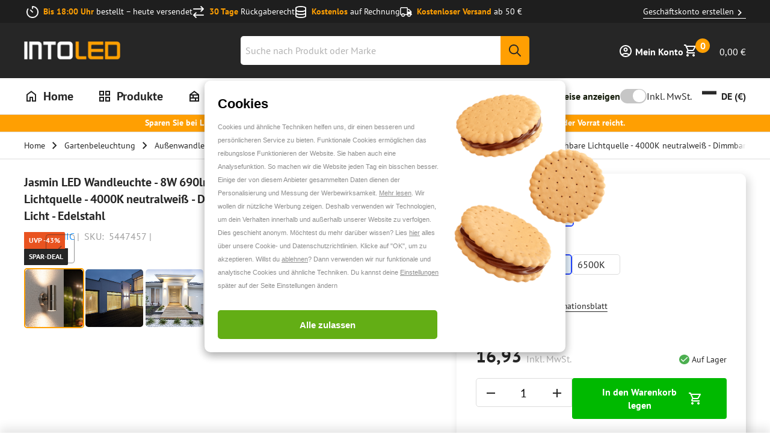

--- FILE ---
content_type: application/javascript; charset=utf-8
request_url: https://www.into-led.com/_next/static/chunks/5977.fa2c32dd98b31e6c.js
body_size: 1104
content:
"use strict";(self.webpackChunk_N_E=self.webpackChunk_N_E||[]).push([[5977],{85977:function(M,t,e){e.r(t),e.d(t,{ReactComponent:function(){return j}});var n,u=e(52983),c=["title","titleId"];function r(){return(r=Object.assign?Object.assign.bind():function(M){for(var t=1;t<arguments.length;t++){var e=arguments[t];for(var n in e)({}).hasOwnProperty.call(e,n)&&(M[n]=e[n])}return M}).apply(null,arguments)}var j=(0,u.forwardRef)(function(M,t){var e=M.title,j=M.titleId,g=function(M,t){if(null==M)return{};var e,n,u=function(M,t){if(null==M)return{};var e={};for(var n in M)if(({}).hasOwnProperty.call(M,n)){if(-1!==t.indexOf(n))continue;e[n]=M[n]}return e}(M,t);if(Object.getOwnPropertySymbols){var c=Object.getOwnPropertySymbols(M);for(n=0;n<c.length;n++)e=c[n],-1===t.indexOf(e)&&({}).propertyIsEnumerable.call(M,e)&&(u[e]=M[e])}return u}(M,c);return u.createElement("svg",r({xmlns:"http://www.w3.org/2000/svg",viewBox:"0 0 512 512",ref:t,"aria-labelledby":j},g),e?u.createElement("title",{id:j},e):null,n||(n=u.createElement("path",{d:"M240 49.4L57 127c-5.9 2.5-9.1 7.8-9 12.8c.5 91.4 38.4 249.3 186.4 320.1c3.6 1.7 7.8 1.7 11.3 0C393.7 389 431.6 231.2 432 139.7c0-5-3.1-10.2-9-12.8L240 49.4zM253.4 2.9L441.7 82.8c22 9.3 38.4 31 38.3 57.2c-.5 99.2-41.3 280.7-213.6 363.2c-16.7 8-36.1 8-52.8 0C41.3 420.7 .5 239.2 0 140c-.1-26.2 16.3-47.9 38.3-57.2L226.7 2.9C230.8 1 235.4 0 240 0s9.2 1 13.4 2.9z"})))});t.default="[data-uri]"}}]);

--- FILE ---
content_type: application/javascript; charset=utf-8
request_url: https://www.into-led.com/_next/static/chunks/2179.3dcfa42a620a5ee2.js
body_size: 1795
content:
"use strict";(self.webpackChunk_N_E=self.webpackChunk_N_E||[]).push([[2179],{52179:function(M,t,j){j.r(t),j.d(t,{ReactComponent:function(){return u}});var N,L=j(52983),g=["title","titleId"];function I(){return(I=Object.assign?Object.assign.bind():function(M){for(var t=1;t<arguments.length;t++){var j=arguments[t];for(var N in j)({}).hasOwnProperty.call(j,N)&&(M[N]=j[N])}return M}).apply(null,arguments)}var u=(0,L.forwardRef)(function(M,t){var j=M.title,u=M.titleId,c=function(M,t){if(null==M)return{};var j,N,L=function(M,t){if(null==M)return{};var j={};for(var N in M)if(({}).hasOwnProperty.call(M,N)){if(-1!==t.indexOf(N))continue;j[N]=M[N]}return j}(M,t);if(Object.getOwnPropertySymbols){var g=Object.getOwnPropertySymbols(M);for(N=0;N<g.length;N++)j=g[N],-1===t.indexOf(j)&&({}).propertyIsEnumerable.call(M,j)&&(L[j]=M[j])}return L}(M,g);return L.createElement("svg",I({xmlns:"http://www.w3.org/2000/svg",height:"1em",viewBox:"0 0 640 512",ref:t,"aria-labelledby":u},c),j?L.createElement("title",{id:u},j):null,N||(N=L.createElement("path",{d:"M354.9 121.7c13.8 16 36.5 21.1 55.9 12.5c8.9-3.9 18.7-6.2 29.2-6.2c39.8 0 72 32.2 72 72c0 4-.3 7.9-.9 11.7c-3.5 21.6 8.1 42.9 28.1 51.7C570.4 276.9 592 308 592 344c0 46.8-36.6 85.2-82.8 87.8c-.6 0-1.3 .1-1.9 .2H504 144c-53 0-96-43-96-96c0-41.7 26.6-77.3 64-90.5c19.2-6.8 32-24.9 32-45.3l0-.2v0 0c0-66.3 53.7-120 120-120c36.3 0 68.8 16.1 90.9 41.7zM512 480v-.2c71.4-4.1 128-63.3 128-135.8c0-55.7-33.5-103.7-81.5-124.7c1-6.3 1.5-12.8 1.5-19.3c0-66.3-53.7-120-120-120c-17.4 0-33.8 3.7-48.7 10.3C360.4 54.6 314.9 32 264 32C171.2 32 96 107.2 96 200l0 .2C40.1 220 0 273.3 0 336c0 79.5 64.5 144 144 144H464h40 8zM223 255c-9.4 9.4-9.4 24.6 0 33.9s24.6 9.4 33.9 0l39-39V384c0 13.3 10.7 24 24 24s24-10.7 24-24V249.9l39 39c9.4 9.4 24.6 9.4 33.9 0s9.4-24.6 0-33.9l-80-80c-9.4-9.4-24.6-9.4-33.9 0l-80 80z"})))});t.default="[data-uri]"}}]);

--- FILE ---
content_type: application/javascript; charset=utf-8
request_url: https://www.into-led.com/_next/static/chunks/6526.65b32a089a19079b.js
body_size: 1427
content:
"use strict";(self.webpackChunk_N_E=self.webpackChunk_N_E||[]).push([[6526],{6526:function(M,e,t){t.r(e),t.d(e,{ReactComponent:function(){return g}});var N,i,j=t(52983),I=["title","titleId"];function n(){return(n=Object.assign?Object.assign.bind():function(M){for(var e=1;e<arguments.length;e++){var t=arguments[e];for(var N in t)({}).hasOwnProperty.call(t,N)&&(M[N]=t[N])}return M}).apply(null,arguments)}var g=(0,j.forwardRef)(function(M,e){var t=M.title,g=M.titleId,l=function(M,e){if(null==M)return{};var t,N,i=function(M,e){if(null==M)return{};var t={};for(var N in M)if(({}).hasOwnProperty.call(M,N)){if(-1!==e.indexOf(N))continue;t[N]=M[N]}return t}(M,e);if(Object.getOwnPropertySymbols){var j=Object.getOwnPropertySymbols(M);for(N=0;N<j.length;N++)t=j[N],-1===e.indexOf(t)&&({}).propertyIsEnumerable.call(M,t)&&(i[t]=M[t])}return i}(M,I);return j.createElement("svg",n({width:40,height:40,viewBox:"0 0 40 40",fill:"none",xmlns:"http://www.w3.org/2000/svg",ref:e,"aria-labelledby":g},l),t?j.createElement("title",{id:g},t):null,N||(N=j.createElement("g",{clipPath:"url(#clip0_48_516)"},j.createElement("path",{d:"M36 20C36 11.1634 28.8366 4 20 4C11.1634 4 4 11.1634 4 20C4 27.9859 9.85094 34.6053 17.5 35.8056V24.625H13.4375V20H17.5V16.475C17.5 12.465 19.8888 10.25 23.5434 10.25C25.2934 10.25 27.125 10.5625 27.125 10.5625V14.5H25.1075C23.12 14.5 22.5 15.7334 22.5 17V20H26.9375L26.2281 24.625H22.5V35.8056C30.1491 34.6053 36 27.9859 36 20Z"}),j.createElement("path",{d:"M26.2281 24.625L26.9375 20H22.5V17C22.5 15.7347 23.12 14.5 25.1075 14.5H27.125V10.5625C27.125 10.5625 25.2941 10.25 23.5434 10.25C19.8888 10.25 17.5 12.465 17.5 16.475V20H13.4375V24.625H17.5V35.8056C19.1566 36.0648 20.8434 36.0648 22.5 35.8056V24.625H26.2281Z",fill:"white"}))),i||(i=j.createElement("defs",null,j.createElement("clipPath",{id:"clip0_48_516"},j.createElement("rect",{width:32,height:32,fill:"white",transform:"translate(4 4)"})))))});e.default="[data-uri]"}}]);

--- FILE ---
content_type: application/javascript; charset=utf-8
request_url: https://www.into-led.com/_next/static/chunks/3693.b20fe0b3bb777960.js
body_size: 654
content:
"use strict";(self.webpackChunk_N_E=self.webpackChunk_N_E||[]).push([[3693],{93693:function(e,t,n){n.r(t),n.d(t,{ReactComponent:function(){return u}});var r,i=n(52983),l=["title","titleId"];function a(){return(a=Object.assign?Object.assign.bind():function(e){for(var t=1;t<arguments.length;t++){var n=arguments[t];for(var r in n)({}).hasOwnProperty.call(n,r)&&(e[r]=n[r])}return e}).apply(null,arguments)}var u=(0,i.forwardRef)(function(e,t){var n=e.title,u=e.titleId,I=function(e,t){if(null==e)return{};var n,r,i=function(e,t){if(null==e)return{};var n={};for(var r in e)if(({}).hasOwnProperty.call(e,r)){if(-1!==t.indexOf(r))continue;n[r]=e[r]}return n}(e,t);if(Object.getOwnPropertySymbols){var l=Object.getOwnPropertySymbols(e);for(r=0;r<l.length;r++)n=l[r],-1===t.indexOf(n)&&({}).propertyIsEnumerable.call(e,n)&&(i[n]=e[n])}return i}(e,l);return i.createElement("svg",a({width:24,height:24,viewBox:"0 0 24 24",fill:"none",xmlns:"http://www.w3.org/2000/svg",ref:t,"aria-labelledby":u},I),n?i.createElement("title",{id:u},n):null,r||(r=i.createElement("path",{d:"M22 9.24L14.81 8.62L12 2L9.19 8.63L2 9.24L7.46 13.97L5.82 21L12 17.27L18.18 21L16.55 13.97L22 9.24ZM12 15.4V6.1L13.71 10.14L18.09 10.52L14.77 13.4L15.77 17.68L12 15.4Z",fill:"#262626"})))});t.default="[data-uri]"}}]);

--- FILE ---
content_type: application/javascript; charset=utf-8
request_url: https://www.into-led.com/_next/static/chunks/9792.a75741fd0dae8a9e.js
body_size: 824
content:
"use strict";(self.webpackChunk_N_E=self.webpackChunk_N_E||[]).push([[9792],{99792:function(e,t,n){n.r(t),n.d(t,{ReactComponent:function(){return o}});var r,a,i=n(52983),l=["title","titleId"];function c(){return(c=Object.assign?Object.assign.bind():function(e){for(var t=1;t<arguments.length;t++){var n=arguments[t];for(var r in n)({}).hasOwnProperty.call(n,r)&&(e[r]=n[r])}return e}).apply(null,arguments)}var o=(0,i.forwardRef)(function(e,t){var n=e.title,o=e.titleId,I=function(e,t){if(null==e)return{};var n,r,a=function(e,t){if(null==e)return{};var n={};for(var r in e)if(({}).hasOwnProperty.call(e,r)){if(-1!==t.indexOf(r))continue;n[r]=e[r]}return n}(e,t);if(Object.getOwnPropertySymbols){var i=Object.getOwnPropertySymbols(e);for(r=0;r<i.length;r++)n=i[r],-1===t.indexOf(n)&&({}).propertyIsEnumerable.call(e,n)&&(a[n]=e[n])}return a}(e,l);return i.createElement("svg",c({width:24,height:24,viewBox:"0 0 24 24",fill:"none",xmlns:"http://www.w3.org/2000/svg",ref:t,"aria-labelledby":o},I),n?i.createElement("title",{id:o},n):null,i.createElement("g",{id:"play_arrow"},i.createElement("mask",{id:"mask0_713_3134",style:{maskType:"alpha"},maskUnits:"userSpaceOnUse",x:0,y:0,width:24,height:24},r||(r=i.createElement("rect",{id:"Bounding box",width:24,height:24}))),a||(a=i.createElement("g",{mask:"url(#mask0_713_3134)"},i.createElement("path",{id:"play_arrow_2",d:"M8 19V5L19 12L8 19ZM10 15.35L15.25 12L10 8.65V15.35Z"})))))});t.default="[data-uri]"}}]);

--- FILE ---
content_type: application/javascript; charset=utf-8
request_url: https://www.into-led.com/_next/static/chunks/8097.80bab1a6c406324e.js
body_size: 707
content:
"use strict";(self.webpackChunk_N_E=self.webpackChunk_N_E||[]).push([[8097],{58097:function(t,e,n){n.r(e),n.d(e,{ReactComponent:function(){return c}});var r,i=n(52983),l=["title","titleId"];function a(){return(a=Object.assign?Object.assign.bind():function(t){for(var e=1;e<arguments.length;e++){var n=arguments[e];for(var r in n)({}).hasOwnProperty.call(n,r)&&(t[r]=n[r])}return t}).apply(null,arguments)}var c=(0,i.forwardRef)(function(t,e){var n=t.title,c=t.titleId,u=function(t,e){if(null==t)return{};var n,r,i=function(t,e){if(null==t)return{};var n={};for(var r in t)if(({}).hasOwnProperty.call(t,r)){if(-1!==e.indexOf(r))continue;n[r]=t[r]}return n}(t,e);if(Object.getOwnPropertySymbols){var l=Object.getOwnPropertySymbols(t);for(r=0;r<l.length;r++)n=l[r],-1===e.indexOf(n)&&({}).propertyIsEnumerable.call(t,n)&&(i[n]=t[n])}return i}(t,l);return i.createElement("svg",a({xmlns:"http://www.w3.org/2000/svg",viewBox:"0 0 320 512",ref:e,"aria-labelledby":c},u),n?i.createElement("title",{id:c},n):null,r||(r=i.createElement("path",{d:"M278.6 233.4c12.5 12.5 12.5 32.8 0 45.3l-160 160c-12.5 12.5-32.8 12.5-45.3 0s-12.5-32.8 0-45.3L210.7 256 73.4 118.6c-12.5-12.5-12.5-32.8 0-45.3s32.8-12.5 45.3 0l160 160z"})))});e.default="[data-uri]"}}]);

--- FILE ---
content_type: application/javascript; charset=utf-8
request_url: https://www.into-led.com/_next/static/chunks/2631.e0b13f2be30c2ac0.js
body_size: 4202
content:
"use strict";(self.webpackChunk_N_E=self.webpackChunk_N_E||[]).push([[2631],{22631:function(L,M,w){w.r(M),w.d(M,{ReactComponent:function(){return D}});var j,u,S=w(52983),C=["title","titleId"];function s(){return(s=Object.assign?Object.assign.bind():function(L){for(var M=1;M<arguments.length;M++){var w=arguments[M];for(var j in w)({}).hasOwnProperty.call(w,j)&&(L[j]=w[j])}return L}).apply(null,arguments)}var D=(0,S.forwardRef)(function(L,M){var w=L.title,D=L.titleId,A=function(L,M){if(null==L)return{};var w,j,u=function(L,M){if(null==L)return{};var w={};for(var j in L)if(({}).hasOwnProperty.call(L,j)){if(-1!==M.indexOf(j))continue;w[j]=L[j]}return w}(L,M);if(Object.getOwnPropertySymbols){var S=Object.getOwnPropertySymbols(L);for(j=0;j<S.length;j++)w=S[j],-1===M.indexOf(w)&&({}).propertyIsEnumerable.call(L,w)&&(u[w]=L[w])}return u}(L,C);return S.createElement("svg",s({id:"Layer_1","data-name":"Layer 1",xmlns:"http://www.w3.org/2000/svg",viewBox:"0 0 24 16",ref:M,"aria-labelledby":D},A),w?S.createElement("title",{id:D},w):null,j||(j=S.createElement("rect",{width:24,height:16,fill:"none"})),u||(u=S.createElement("g",null,S.createElement("path",{fill:"#313237",d:"M14.28,2.9C12.45,1.89,9.69,.8,7.98,.8c-.45,0-.81,.07-1.08,.22-.64,.35-1.18,1.31-1.55,2.76-.31,1.21-.49,2.69-.49,4.07,0,2.75,.64,6.05,2.04,6.83,.29,.16,.67,.24,1.14,.24,1.77,0,4.47-1.14,6.24-2.12,1.95-1.08,4.85-3.28,4.86-4.95,0-1.56-2.84-3.83-4.86-4.95m-.23,9.55c-2.81,1.55-5.8,2.44-6.9,1.84-1.21-.67-1.81-3.86-1.82-6.4,0-2.52,.64-5.75,1.82-6.4,1.03-.57,4.15,.32,6.9,1.84,2.38,1.31,4.61,3.37,4.61,4.56,0,1.25-2.2,3.23-4.61,4.56"}),S.createElement("path",{fill:"#313237",d:"M15.43,7.08c-.12,0-.26,.03-.39,.08-.06,.02-.15,.07-.21,.12h-.02s0,.01,0,.01c0,0-.02,0-.02-.02,0,0,0,0,0,0v-.15s0-.01-.01-.01h-.48s-.06,.02-.06,.06c0,0,0,0,0,0v1.9s0,.01,.01,.01h.53s.01,0,.01-.01v-1.34s0-.02,.01-.03c.02-.01,.09-.06,.18-.11,.09-.05,.18-.08,.25-.08,.21,0,.3,.11,.3,.37v1.18s0,.01,.01,.01h.53s.01,0,.01-.01v-1.28c0-.47-.23-.71-.66-.71m1.52-.64c-.09-.1-.39-.29-.42-.29-.01,0-.02,0-.02,.01v2.91s0,.01,.01,.01h.52s.01,0,.01-.01v-2.34c0-.11-.04-.21-.11-.29m-7.28,.63c-.57,0-1.03,.32-1.03,1.03s.46,1.03,1.03,1.03,1.03-.33,1.03-1.03c0-.71-.46-1.03-1.03-1.03m0,1.57c-.25,0-.45-.19-.45-.54,0-.38,.19-.54,.45-.54s.44,.16,.44,.54c0,.35-.19,.54-.44,.54m4.22-.02s-.15,.05-.23,.05c-.18,0-.28-.08-.28-.36v-.73s0-.02,.02-.02h.48s.02,0,.02-.02c0,0,0,0,0,0h0v-.37s-.03-.06-.06-.06h-.43s-.02,0-.02-.02c0,0,0,0,0,0v-.51s0-.02-.02-.02c-.04,0-.33,.19-.43,.29-.07,.08-.11,.19-.11,.29v1.26c0,.55,.32,.72,.66,.72,.19,0,.33-.03,.41-.07,.02-.01,.03-.03,.03-.06v-.36s0-.02-.02-.02m-6.58-1.51h-.75s-.06,.03-.06,.06c0,0,0,0,0,0v2.3c0,.11,.04,.21,.11,.29,.09,.1,.39,.29,.43,.29,.02,0,.02,0,.02-.02v-.93s0-.02,.02-.02h.22c.7,0,1.13-.4,1.13-.97,0-.57-.38-1.01-1.12-1.01m0,1.47h-.23s-.02,0-.02-.02h0v-.91s0-.02,.02-.02h.22c.42,0,.57,.23,.57,.47,0,.14-.07,.48-.56,.48m4.97-.56c-.12-.08-.26-.11-.4-.14-.02,0-.12-.03-.14-.03-.17-.04-.3-.07-.3-.18,0-.09,.09-.16,.23-.16,.18,0,.42,.04,.69,.14,.01,0,.03,0,.03-.02v-.39s-.02-.05-.05-.06c-.09-.03-.37-.11-.61-.11-.26,0-.48,.06-.63,.17-.15,.11-.23,.27-.23,.47,0,.44,.36,.52,.7,.6,.05,.01,.04,.01,.06,.01,.15,.03,.31,.07,.31,.2,0,.04-.01,.07-.04,.1-.04,.04-.11,.06-.24,.06-.22,0-.62-.1-.75-.14,0,0,0,0,0,0-.01,0-.02,0-.02,.02,0,0,0,0,0,0v.39s.02,.05,.04,.06c0,0,.36,.12,.69,.12,.59,0,.89-.23,.89-.65,0-.21-.08-.36-.24-.47m-2.64-3.47s.02,.01,.03,.01h0s.02,0,.03-.01c.08-.06,.15-.14,.22-.22,.01-.01,.02-.03,0-.05-.07-.09-.14-.16-.23-.23,0,0-.02,0-.02,0,0,0-.01,0-.02,0-.09,.06-.16,.14-.23,.23-.02,.02,0,.04,0,.05,.06,.08,.13,.15,.21,.22m-.9,1.76v.21c0,.06,.02,.08,.07,.08h1.74s.07-.02,.07-.08v-.21s-.04-.09-.09-.09h-1.69s-.09,.04-.09,.09m.82-.31h.24s.04-.05,.04-.05c0,0,.01-1,.01-1.13,0-.01,0-.03-.02-.05,0,0-.02-.01-.03-.01-.04,0-.09,0-.13,0-.06,0-.11,0-.13,0-.01,0-.02,0-.03,.01-.01,.01-.02,.04-.02,.05,0,.13,.01,1.13,.01,1.13,0,0,0,.05,.04,.05m1.16-1.06c-.06-.02-.13-.04-.18-.06-.08-.02-.15-.04-.21-.06h0s-.02,0-.04,0c-.06,0-.09,.04-.1,.07-.07,.15-.12,.29-.17,.46,0,.01,0,.02,0,.03,0,0,.01,.01,.03,.01h.19s.04,0,.04-.03c.03-.1,.05-.16,.09-.25,0,0,.02-.02,.03-.02,0,0,.01,0,.02,0l.1,.03s.05,.06,.04,.1c0,0-.19,.54-.25,.71,0,.02,0,.04,0,.05,0,0,.02,.01,.04,.01h.23s.05-.01,.05-.03c0-.02,.02-.06,.03-.1,.07-.19,.18-.5,.2-.58,.04-.14,.05-.28-.15-.35m-1.99,1.03s.03,.03,.06,.03h.23s.03,0,.04-.01c0,0,0-.03,0-.05-.06-.17-.25-.71-.25-.71-.01-.03,0-.08,.04-.1l.1-.03s.01,0,.02,0c.02,0,.03,0,.03,.02,.04,.09,.06,.15,.09,.25,0,.02,.02,.03,.04,.03h.19s.02,0,.03-.01c0,0,0-.02,0-.03-.05-.17-.1-.31-.17-.46-.01-.03-.04-.07-.1-.07-.01,0-.02,0-.04,0h0c-.06,.02-.14,.03-.21,.06-.06,.02-.12,.04-.18,.06-.19,.07-.18,.21-.15,.35,.02,.08,.13,.4,.2,.58,.01,.04,.03,.07,.03,.1"}))))});M.default="[data-uri]"}}]);